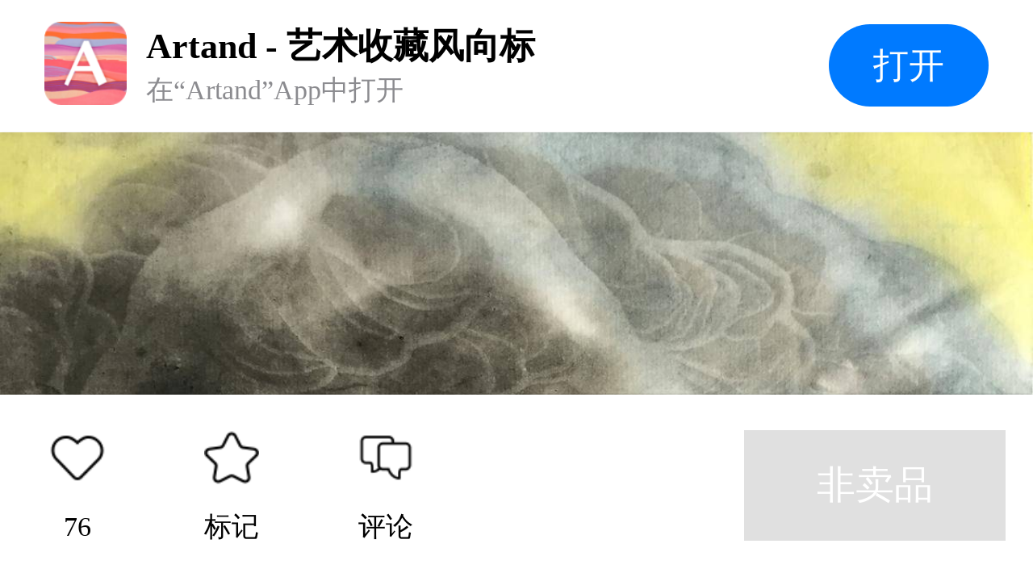

--- FILE ---
content_type: text/html; charset=UTF-8
request_url: https://artand.cn/artid/498873
body_size: 2290
content:
<!DOCTYPE html><html lang="en"><head><meta charset="UTF-8"><meta name="viewport"
        content="width=device-width,initial-scale=1.0,minimum-scale=1.0,maximum-scale=1.0,user-scalable=no"><title>Artand</title><link rel="stylesheet" href="https://static.artand.cn/static/src/public/style/h5/workShare/style.css?v=29"></head><body><article><section class="M-logo"><div class="mod-warp"><div class="m-lf"><div class="m-img-box"><img src="https://static.artand.cn/static/src/public/images/h5/workShare/logo.png?v=1" /></div><div class="m-text-box"><h3>Artand - 艺术收藏风向标</h3><h4>在“Artand”App中打开</h4></div></div><div class="m-rg"><div class="m-btn">打开</div></div></div></section><section class="M-banner top"><img src="https://img7s.artand.cn/MZz_Fp9lslW_o2eBBGTqqCu7jmXwoVDt.jpg!n1200" /></section><section class="M-profile"><div class="mod-warp"><h3>近山远雾</h3><h4>国画 / 宣纸 / 25×25cm / 2017</h4><div class="m-info"><span><i class="iconfont icon-time"></i>2017年4月20日发表</span><span><i class="iconfont icon-browse"></i>8,933浏览</span><span><i class="iconfont icon-like"></i>76个赞</span></div><h4>非卖品</h4><div class="mod-li"><div class="m-lf">邮费</div><div class="m-rg">包邮（仅限大陆地区，港澳台及海外地区双方可协商邮费问题）</div></div><div class="mod-li"><div class="m-lf">销售方</div><div class="m-rg">卖家自营</div></div></div></section><section class="M-describe"><div class="mod-warp"><h3>作品描述</h3><p>有树，有雾，有霞光，梦境般的感觉。</p></div></section><section class="M-author"><div class="mod-warp"><div class="m-lf"><div class="m-img-box"><img src="https://img1s.artand.cn/188329_11092946!c200" /><i><img src="http://static.artand.cn/static/src/public/images/skin/light/setting/creative_small.png?skin=light&v=2137" /></i></div><div class="m-text-box"><h3>王志明</h3><h4><span>452件作品</span><span>3392粉丝</span></h4></div></div><div class="m-rg"><i class="iconfont icon-concerns"></i></div></div></section><section class="M-line"></section><!-- 出价记录 样式一 --><!-- 出价记录 样式二 --><!-- 出价记录 样式二 /--><!-- 评论 --><section class="M-comment"><div class="mod-warp"><h3>精选评论（0）</h3><div class="mod-box"><div class="m-lf"><img src="https://static.artand.cn/static/src/public/images/h5/workShare/default_avatar.png" /></div><div class="m-rg"><input type="text" placeholder="我来说两句…" /></div></div><div class="mod-empty"><i class="icon-empty"></i><p>还没有精选评论噢，是时候<span>发表下看法</span>了</p></div></div></section><section class="M-line"></section><!-- 评论 /--><section class="M-appStore"><div class="mod-bg"><img src="https://static.artand.cn/static/src/public/images/h5/workShare/banner.png" /></div></section><section class="M-footer"><div class="mod-warp"><div class="m-lf"><div class="m-li"><i class="icon icon-collect"></i><h4>76</h4></div><div class="m-li"><i class="icon icon-house"></i><h4>标记</h4></div><div class="m-li"><i class="icon icon-comment"></i><h4>评论</h4></div></div><div class="m-rg"><div class="m-btn-gray">非卖品</div></div></div></section><!-- 弹层 --><div class="M-layer" style="display: none;"><div class="mask"></div><div class="main"><div class="mod-warp"><h3>基础保障</h3><div class="mod-ul"><div class="mod-li"><div class="m-lf"><div class="m-tit"><i class="iconfont icon-prompt"></i>不支持 7 天无理由退货</div><p>拍卖与闪购鉴于作品的特殊性，不支持7 天无理由退货。
                                    一口价作品由艺术家出售时自行勾选，买家诸如不喜欢、不
                                    满意或不合适等非质量问题，不支持 7天无理由退货。</p></div><div class="m-rg"></div></div><div class="mod-li"><div class="m-lf"><div class="m-tit"><i class="iconfont icon-state-success"></i>有装裱（外框）</div><p>艺术家会为您购买的作品赠送外框装裱，如需
                                    了解具体细节请在购买前与艺术家私信确认。</p></div><div class="m-rg"><img class="IMG-01" src="https://static.artand.cn/static/src/public/images/h5/workShare/illustration_01.png" /></div></div><div class="mod-li"><div class="m-lf"><div class="m-tit"><i class="iconfont icon-state-success"></i>有装裱（外框）</div><p>在您购买作品并完成评价后，系统会在【订单
                                    详情页面】为您提供电子收藏证书，版面符合
                                    A4尺寸，如有纸质版需要，您也可以自行直接
                                    打印。</p></div><div class="m-rg"><img class="IMG-02" src="https://static.artand.cn/static/src/public/images/h5/workShare/illustration_02.png" /></div></div><div class="mod-li"><div class="m-lf"><div class="m-tit"><i class="iconfont icon-prompt"></i>发票选项</div><p>与艺术家协商开票事宜。</p></div><div class="m-rg"></div></div></div><div class="mod-btn"><span>我知道了</span></div></div></div></div><!-- 弹层 /--></article><script type="text/javascript" src="https://static.artand.cn/static/src/public/script/plugin/zepto.js"></script><script type="text/javascript" src="https://static.artand.cn/static/src/public/script/common/callapp.js"></script><script type="text/javascript">
        var $CONF = {"config":{"scheme":{"protocol":"artand"},"universal":{"host":"app.artand.cn\/about\/mobile","pathKey":""},"appstore":"https:\/\/apps.apple.com\/cn\/app\/artand\/id929477177","fallback":"https:\/\/m.artand.cn\/mobile","timeout":1000},"params":{"path":"open\/app","param":{"post_id":398873,"post_type":"1"}}};
        $(function($){
            var lib = new CallApp($CONF['config']);
            $(document.body).on('click',function(){
                lib.open($CONF['params']);
            })
        });
    </script></body></html>